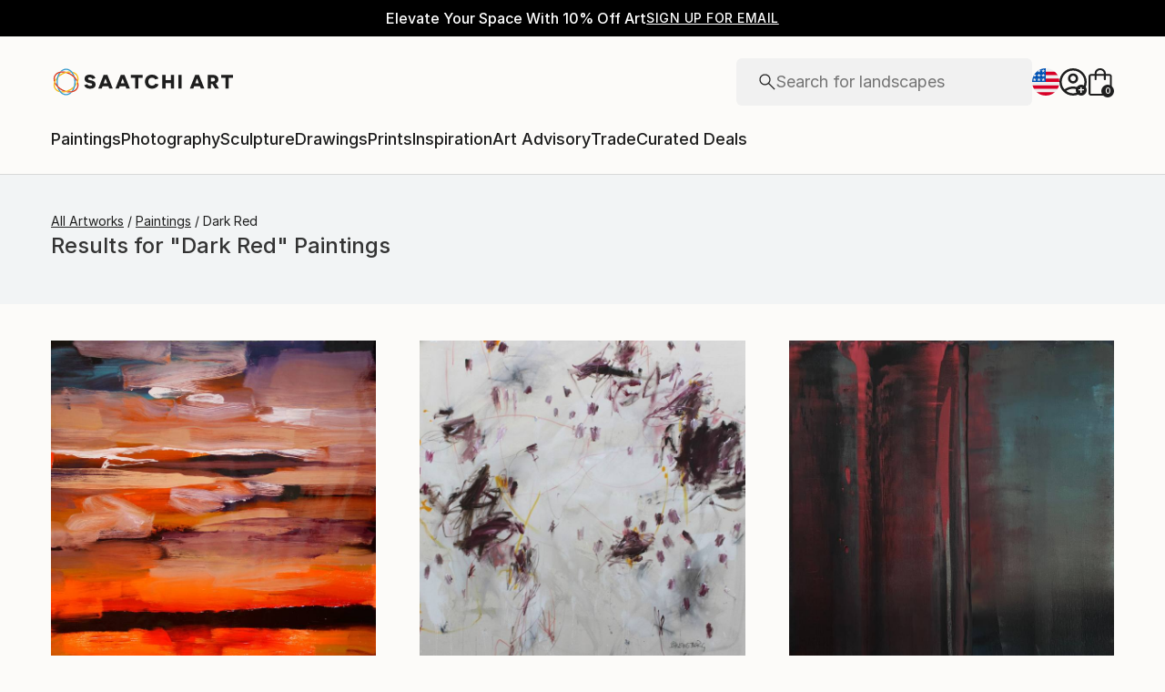

--- FILE ---
content_type: application/javascript
request_url: https://api.lightboxcdn.com/z9gd/44901/www.saatchiart.com/jsonp/z?cb=1769305746457&dre=l&callback=jQuery36408945625480697013_1769305746375&_=1769305746376
body_size: 1026
content:
jQuery36408945625480697013_1769305746375({"response":"[base64].[base64].YRCsoYsoZ.UCvIxvNgMZABJeIRgNdYTlMBkjR0EFxRFDgRTDKshVcIceEzNEWTZDlE3pDhRCZN4SSAA___","dre":"l","success":true});

--- FILE ---
content_type: text/javascript
request_url: https://images.saatchiart.com/saatchi-general/_next/static/chunks/redux-3a8d183b656d12f8.js
body_size: 47968
content:
(self.webpackChunk_N_E=self.webpackChunk_N_E||[]).push([[9685],{42104:function(t,r,e){var n,o=e(67294),i=e(14416),u=e(89569),c=i.connect,s=i.Provider,a=!1,f=["initialState","initialProps","isServer","store"],p="__NEXT_REDUX_STORE__",l="undefined"!==typeof window;function h(t,r,e,n){var o=e.req,i=!!o&&!l,c=n.storeKey,s=u({},n,{isServer:i,req:o,res:e.res,query:e.query});return i?(o._store||(o._store=t(r,s)),o._store):l?(window[c]||(window[c]=t(r,s)),window[c]):null}t.exports=function(t){var r,e={storeKey:p,debug:a};if("object"===typeof t){var i=t;if(!{}.hasOwnProperty.call(i,"createStore"))throw new Error("Missing createStore function");t=i.createStore,{}.hasOwnProperty.call(i,"debug")&&(e.debug=i.debug),{}.hasOwnProperty.call(i,"storeKey")&&(e.storeKey=i.storeKey),r=[i.mapStateToProps||void 0,i.mapDispatchToProps||void 0,i.mergeProps||void 0,i.connectOptions||void 0]}else r=[].slice.call(arguments).slice(1);return function(i){var u=c.apply(null,r)(i);function a(r){var n=(r=r||{}).initialState||{},c=r.initialProps||{},a=r.store&&r.store.dispatch&&r.store.getState,p=a?r.store:h(t,n,{},e);if(!p)return console.error("Attention, withRedux has to be used only for top level pages, all other components must be wrapped with React Redux connect!"),console.error("Check "+i.name+" component."),console.error("Automatic fallback to connect has been performed, please check your code."),o.createElement(u,r);e.debug&&console.log(i.name,"- 4. WrappedCmp.render",a?"picked up existing one,":"created new store with","initialState",n);var l={};return Object.keys(r).forEach((function(t){~f.indexOf(t)||(l[t]=r[t])})),Object.keys(c||{}).forEach((function(t){l[t]=c[t]})),o.createElement(s,{store:p},o.createElement(u,l))}return a.getInitialProps=function(r){return new n((function(o){r=r||{},e.debug&&console.log(i.name,"- 1. WrappedCmp.getInitialProps wrapper",r.req&&r.req._store?"takes the req store":"creates the store"),r.isServer=!!r.req,r.store=h(t,void 0,{req:r.req,query:r.query,res:r.res},e),o(n.all([r.isServer,r.store,r.req,i.getInitialProps?i.getInitialProps.call(i,r):{}]))})).then((function(t){return e.debug&&console.log(i.name,"- 3. WrappedCmp.getInitialProps has store state",t[1].getState()),{isServer:t[0],store:t[1],initialState:t[1].getState(),initialProps:t[3]}}))},a}},t.exports.setPromise=function(t){n=t},t.exports.setDebug=function(t){a=t},t.exports.setPromise(Promise)},14416:function(t,r,e){"use strict";e.r(r),e.d(r,{Provider:function(){return f},ReactReduxContext:function(){return o},batch:function(){return $.unstable_batchedUpdates},connect:function(){return K},connectAdvanced:function(){return P},createDispatchHook:function(){return B},createSelectorHook:function(){return X},createStoreHook:function(){return z},shallowEqual:function(){return T},useDispatch:function(){return W},useSelector:function(){return J},useStore:function(){return F}});var n=e(67294),o=n.createContext(null);var i=function(t){t()},u=function(){return i};var c={notify:function(){},get:function(){return[]}};function s(t,r){var e,n=c;function o(){s.onStateChange&&s.onStateChange()}function i(){e||(e=r?r.addNestedSub(o):t.subscribe(o),n=function(){var t=u(),r=null,e=null;return{clear:function(){r=null,e=null},notify:function(){t((function(){for(var t=r;t;)t.callback(),t=t.next}))},get:function(){for(var t=[],e=r;e;)t.push(e),e=e.next;return t},subscribe:function(t){var n=!0,o=e={callback:t,next:null,prev:e};return o.prev?o.prev.next=o:r=o,function(){n&&null!==r&&(n=!1,o.next?o.next.prev=o.prev:e=o.prev,o.prev?o.prev.next=o.next:r=o.next)}}}}())}var s={addNestedSub:function(t){return i(),n.subscribe(t)},notifyNestedSubs:function(){n.notify()},handleChangeWrapper:o,isSubscribed:function(){return Boolean(e)},trySubscribe:i,tryUnsubscribe:function(){e&&(e(),e=void 0,n.clear(),n=c)},getListeners:function(){return n}};return s}var a="undefined"!==typeof window&&"undefined"!==typeof window.document&&"undefined"!==typeof window.document.createElement?n.useLayoutEffect:n.useEffect;var f=function(t){var r=t.store,e=t.context,i=t.children,u=(0,n.useMemo)((function(){var t=s(r);return{store:r,subscription:t}}),[r]),c=(0,n.useMemo)((function(){return r.getState()}),[r]);a((function(){var t=u.subscription;return t.onStateChange=t.notifyNestedSubs,t.trySubscribe(),c!==r.getState()&&t.notifyNestedSubs(),function(){t.tryUnsubscribe(),t.onStateChange=null}}),[u,c]);var f=e||o;return n.createElement(f.Provider,{value:u},i)},p=e(36864),l=e(58640),h=e(8679),d=e.n(h),y=e(59864),v=["getDisplayName","methodName","renderCountProp","shouldHandleStateChanges","storeKey","withRef","forwardRef","context"],b=["reactReduxForwardedRef"],w=[],m=[null,null];function g(t,r){var e=t[1];return[r.payload,e+1]}function E(t,r,e){a((function(){return t.apply(void 0,r)}),e)}function _(t,r,e,n,o,i,u){t.current=n,r.current=o,e.current=!1,i.current&&(i.current=null,u())}function S(t,r,e,n,o,i,u,c,s,a){if(t){var f=!1,p=null,l=function(){if(!f){var t,e,l=r.getState();try{t=n(l,o.current)}catch(h){e=h,p=h}e||(p=null),t===i.current?u.current||s():(i.current=t,c.current=t,u.current=!0,a({type:"STORE_UPDATED",payload:{error:e}}))}};e.onStateChange=l,e.trySubscribe(),l();return function(){if(f=!0,e.tryUnsubscribe(),e.onStateChange=null,p)throw p}}}var x=function(){return[null,0]};function P(t,r){void 0===r&&(r={});var e=r,i=e.getDisplayName,u=void 0===i?function(t){return"ConnectAdvanced("+t+")"}:i,c=e.methodName,a=void 0===c?"connectAdvanced":c,f=e.renderCountProp,h=void 0===f?void 0:f,P=e.shouldHandleStateChanges,O=void 0===P||P,T=e.storeKey,N=void 0===T?"store":T,C=(e.withRef,e.forwardRef),I=void 0!==C&&C,j=e.context,k=void 0===j?o:j,A=(0,l.Z)(e,v),R=k;return function(r){var e=r.displayName||r.name||"Component",o=u(e),i=(0,p.Z)({},A,{getDisplayName:u,methodName:a,renderCountProp:h,shouldHandleStateChanges:O,storeKey:N,displayName:o,wrappedComponentName:e,WrappedComponent:r}),c=A.pure;var f=c?n.useMemo:function(t){return t()};function v(e){var o=(0,n.useMemo)((function(){var t=e.reactReduxForwardedRef,r=(0,l.Z)(e,b);return[e.context,t,r]}),[e]),u=o[0],c=o[1],a=o[2],h=(0,n.useMemo)((function(){return u&&u.Consumer&&(0,y.isContextConsumer)(n.createElement(u.Consumer,null))?u:R}),[u,R]),d=(0,n.useContext)(h),v=Boolean(e.store)&&Boolean(e.store.getState)&&Boolean(e.store.dispatch);Boolean(d)&&Boolean(d.store);var P=v?e.store:d.store,T=(0,n.useMemo)((function(){return function(r){return t(r.dispatch,i)}(P)}),[P]),N=(0,n.useMemo)((function(){if(!O)return m;var t=s(P,v?null:d.subscription),r=t.notifyNestedSubs.bind(t);return[t,r]}),[P,v,d]),C=N[0],I=N[1],j=(0,n.useMemo)((function(){return v?d:(0,p.Z)({},d,{subscription:C})}),[v,d,C]),k=(0,n.useReducer)(g,w,x),A=k[0][0],D=k[1];if(A&&A.error)throw A.error;var Z=(0,n.useRef)(),M=(0,n.useRef)(a),q=(0,n.useRef)(),L=(0,n.useRef)(!1),U=f((function(){return q.current&&a===M.current?q.current:T(P.getState(),a)}),[P,A,a]);E(_,[M,Z,L,a,U,q,I]),E(S,[O,P,C,T,M,Z,L,q,I,D],[P,C,T]);var H=(0,n.useMemo)((function(){return n.createElement(r,(0,p.Z)({},U,{ref:c}))}),[c,r,U]);return(0,n.useMemo)((function(){return O?n.createElement(h.Provider,{value:j},H):H}),[h,H,j])}var P=c?n.memo(v):v;if(P.WrappedComponent=r,P.displayName=v.displayName=o,I){var T=n.forwardRef((function(t,r){return n.createElement(P,(0,p.Z)({},t,{reactReduxForwardedRef:r}))}));return T.displayName=o,T.WrappedComponent=r,d()(T,r)}return d()(P,r)}}function O(t,r){return t===r?0!==t||0!==r||1/t===1/r:t!==t&&r!==r}function T(t,r){if(O(t,r))return!0;if("object"!==typeof t||null===t||"object"!==typeof r||null===r)return!1;var e=Object.keys(t),n=Object.keys(r);if(e.length!==n.length)return!1;for(var o=0;o<e.length;o++)if(!Object.prototype.hasOwnProperty.call(r,e[o])||!O(t[e[o]],r[e[o]]))return!1;return!0}function N(t){return function(r,e){var n=t(r,e);function o(){return n}return o.dependsOnOwnProps=!1,o}}function C(t){return null!==t.dependsOnOwnProps&&void 0!==t.dependsOnOwnProps?Boolean(t.dependsOnOwnProps):1!==t.length}function I(t,r){return function(r,e){e.displayName;var n=function(t,r){return n.dependsOnOwnProps?n.mapToProps(t,r):n.mapToProps(t)};return n.dependsOnOwnProps=!0,n.mapToProps=function(r,e){n.mapToProps=t,n.dependsOnOwnProps=C(t);var o=n(r,e);return"function"===typeof o&&(n.mapToProps=o,n.dependsOnOwnProps=C(o),o=n(r,e)),o},n}}var j=[function(t){return"function"===typeof t?I(t):void 0},function(t){return t?void 0:N((function(t){return{dispatch:t}}))},function(t){return t&&"object"===typeof t?N((function(r){return function(t,r){var e={},n=function(n){var o=t[n];"function"===typeof o&&(e[n]=function(){return r(o.apply(void 0,arguments))})};for(var o in t)n(o);return e}(t,r)})):void 0}];var k=[function(t){return"function"===typeof t?I(t):void 0},function(t){return t?void 0:N((function(){return{}}))}];function A(t,r,e){return(0,p.Z)({},e,t,r)}var R=[function(t){return"function"===typeof t?function(t){return function(r,e){e.displayName;var n,o=e.pure,i=e.areMergedPropsEqual,u=!1;return function(r,e,c){var s=t(r,e,c);return u?o&&i(s,n)||(n=s):(u=!0,n=s),n}}}(t):void 0},function(t){return t?void 0:function(){return A}}],D=["initMapStateToProps","initMapDispatchToProps","initMergeProps"];function Z(t,r,e,n){return function(o,i){return e(t(o,i),r(n,i),i)}}function M(t,r,e,n,o){var i,u,c,s,a,f=o.areStatesEqual,p=o.areOwnPropsEqual,l=o.areStatePropsEqual,h=!1;function d(o,h){var d=!p(h,u),y=!f(o,i,h,u);return i=o,u=h,d&&y?(c=t(i,u),r.dependsOnOwnProps&&(s=r(n,u)),a=e(c,s,u)):d?(t.dependsOnOwnProps&&(c=t(i,u)),r.dependsOnOwnProps&&(s=r(n,u)),a=e(c,s,u)):y?function(){var r=t(i,u),n=!l(r,c);return c=r,n&&(a=e(c,s,u)),a}():a}return function(o,f){return h?d(o,f):(c=t(i=o,u=f),s=r(n,u),a=e(c,s,u),h=!0,a)}}function q(t,r){var e=r.initMapStateToProps,n=r.initMapDispatchToProps,o=r.initMergeProps,i=(0,l.Z)(r,D),u=e(t,i),c=n(t,i),s=o(t,i);return(i.pure?M:Z)(u,c,s,t,i)}var L=["pure","areStatesEqual","areOwnPropsEqual","areStatePropsEqual","areMergedPropsEqual"];function U(t,r,e){for(var n=r.length-1;n>=0;n--){var o=r[n](t);if(o)return o}return function(r,n){throw new Error("Invalid value of type "+typeof t+" for "+e+" argument when connecting component "+n.wrappedComponentName+".")}}function H(t,r){return t===r}function V(t){var r=void 0===t?{}:t,e=r.connectHOC,n=void 0===e?P:e,o=r.mapStateToPropsFactories,i=void 0===o?k:o,u=r.mapDispatchToPropsFactories,c=void 0===u?j:u,s=r.mergePropsFactories,a=void 0===s?R:s,f=r.selectorFactory,h=void 0===f?q:f;return function(t,r,e,o){void 0===o&&(o={});var u=o,s=u.pure,f=void 0===s||s,d=u.areStatesEqual,y=void 0===d?H:d,v=u.areOwnPropsEqual,b=void 0===v?T:v,w=u.areStatePropsEqual,m=void 0===w?T:w,g=u.areMergedPropsEqual,E=void 0===g?T:g,_=(0,l.Z)(u,L),S=U(t,i,"mapStateToProps"),x=U(r,c,"mapDispatchToProps"),P=U(e,a,"mergeProps");return n(h,(0,p.Z)({methodName:"connect",getDisplayName:function(t){return"Connect("+t+")"},shouldHandleStateChanges:Boolean(t),initMapStateToProps:S,initMapDispatchToProps:x,initMergeProps:P,pure:f,areStatesEqual:y,areOwnPropsEqual:b,areStatePropsEqual:m,areMergedPropsEqual:E},_))}}var K=V();function Y(){return(0,n.useContext)(o)}function z(t){void 0===t&&(t=o);var r=t===o?Y:function(){return(0,n.useContext)(t)};return function(){return r().store}}var F=z();function B(t){void 0===t&&(t=o);var r=t===o?F:z(t);return function(){return r().dispatch}}var W=B(),Q=function(t,r){return t===r};function X(t){void 0===t&&(t=o);var r=t===o?Y:function(){return(0,n.useContext)(t)};return function(t,e){void 0===e&&(e=Q);var o=r(),i=function(t,r,e,o){var i,u=(0,n.useReducer)((function(t){return t+1}),0)[1],c=(0,n.useMemo)((function(){return s(e,o)}),[e,o]),f=(0,n.useRef)(),p=(0,n.useRef)(),l=(0,n.useRef)(),h=(0,n.useRef)(),d=e.getState();try{if(t!==p.current||d!==l.current||f.current){var y=t(d);i=void 0!==h.current&&r(y,h.current)?h.current:y}else i=h.current}catch(v){throw f.current&&(v.message+="\nThe error may be correlated with this previous error:\n"+f.current.stack+"\n\n"),v}return a((function(){p.current=t,l.current=d,h.current=i,f.current=void 0})),a((function(){function t(){try{var t=e.getState();if(t===l.current)return;var n=p.current(t);if(r(n,h.current))return;h.current=n,l.current=t}catch(v){f.current=v}u()}return c.onStateChange=t,c.trySubscribe(),t(),function(){return c.tryUnsubscribe()}}),[e,c]),i}(t,e,o.store,o.subscription);return(0,n.useDebugValue)(i),i}}var G,J=X(),$=e(73935);G=$.unstable_batchedUpdates,i=G},26745:function(t,r,e){"use strict";e.d(r,{l:function(){return p}});var n=e(24260),o=e(17507),i=e(47746),u=e(43608);function c(t){return void 0===t&&(t=Number.POSITIVE_INFINITY),(0,i.zg)(u.y,t)}var s=e(43375);function a(){for(var t=[],r=0;r<arguments.length;r++)t[r]=arguments[r];var e=Number.POSITIVE_INFINITY,i=null,u=t[t.length-1];return(0,o.K)(u)?(i=t.pop(),t.length>1&&"number"===typeof t[t.length-1]&&(e=t.pop())):"number"===typeof u&&(e=t.pop()),null===i&&1===t.length&&t[0]instanceof n.y?t[0]:c(e)((0,s.n)(t,i))}function f(t){if(Array.isArray(t)){for(var r=0,e=Array(t.length);r<t.length;r++)e[r]=t[r];return e}return Array.from(t)}var p=function(){for(var t=arguments.length,r=Array(t),e=0;e<t;e++)r[e]=arguments[e];var n=function(){for(var t=arguments.length,e=Array(t),n=0;n<t;n++)e[n]=arguments[n];return a.apply(void 0,f(r.map((function(t){var r=t.apply(void 0,e);if(!r)throw new TypeError('combineEpics: one of the provided Epics "'+(t.name||"<anonymous>")+"\" does not return a stream. Double check you're not missing a return statement!");return r}))))};try{Object.defineProperty(n,"name",{value:"combineEpics("+r.map((function(t){return t.name||"<anonymous>"})).join(", ")+")"})}catch(o){}return n}},15236:function(t,r,e){"use strict";e.d(r,{k:function(){return F}});var n=e(70655),o=function(t){function r(r,e){var n=t.call(this,r,e)||this;return n.scheduler=r,n.work=e,n.pending=!1,n}return n.ZT(r,t),r.prototype.schedule=function(t,r){if(void 0===r&&(r=0),this.closed)return this;this.state=t;var e=this.id,n=this.scheduler;return null!=e&&(this.id=this.recycleAsyncId(n,e,r)),this.pending=!0,this.delay=r,this.id=this.id||this.requestAsyncId(n,this.id,r),this},r.prototype.requestAsyncId=function(t,r,e){return void 0===e&&(e=0),setInterval(t.flush.bind(t,this),e)},r.prototype.recycleAsyncId=function(t,r,e){if(void 0===e&&(e=0),null!==e&&this.delay===e&&!1===this.pending)return r;clearInterval(r)},r.prototype.execute=function(t,r){if(this.closed)return new Error("executing a cancelled action");this.pending=!1;var e=this._execute(t,r);if(e)return e;!1===this.pending&&null!=this.id&&(this.id=this.recycleAsyncId(this.scheduler,this.id,null))},r.prototype._execute=function(t,r){var e=!1,n=void 0;try{this.work(t)}catch(o){e=!0,n=!!o&&o||new Error(o)}if(e)return this.unsubscribe(),n},r.prototype._unsubscribe=function(){var t=this.id,r=this.scheduler,e=r.actions,n=e.indexOf(this);this.work=null,this.state=null,this.pending=!1,this.scheduler=null,-1!==n&&e.splice(n,1),null!=t&&(this.id=this.recycleAsyncId(r,t,null)),this.delay=null},r}(function(t){function r(r,e){return t.call(this)||this}return n.ZT(r,t),r.prototype.schedule=function(t,r){return void 0===r&&(r=0),this},r}(e(26415).w)),i=function(t){function r(r,e){var n=t.call(this,r,e)||this;return n.scheduler=r,n.work=e,n}return n.ZT(r,t),r.prototype.schedule=function(r,e){return void 0===e&&(e=0),e>0?t.prototype.schedule.call(this,r,e):(this.delay=e,this.state=r,this.scheduler.flush(this),this)},r.prototype.execute=function(r,e){return e>0||this.closed?t.prototype.execute.call(this,r,e):this._execute(r,e)},r.prototype.requestAsyncId=function(r,e,n){return void 0===n&&(n=0),null!==n&&n>0||null===n&&this.delay>0?t.prototype.requestAsyncId.call(this,r,e,n):r.flush(this)},r}(o),u=function(){function t(r,e){void 0===e&&(e=t.now),this.SchedulerAction=r,this.now=e}return t.prototype.schedule=function(t,r,e){return void 0===r&&(r=0),new this.SchedulerAction(this,t).schedule(e,r)},t.now=function(){return Date.now()},t}(),c=function(t){function r(e,n){void 0===n&&(n=u.now);var o=t.call(this,e,(function(){return r.delegate&&r.delegate!==o?r.delegate.now():n()}))||this;return o.actions=[],o.active=!1,o.scheduled=void 0,o}return n.ZT(r,t),r.prototype.schedule=function(e,n,o){return void 0===n&&(n=0),r.delegate&&r.delegate!==this?r.delegate.schedule(e,n,o):t.prototype.schedule.call(this,e,n,o)},r.prototype.flush=function(t){var r=this.actions;if(this.active)r.push(t);else{var e;this.active=!0;do{if(e=t.execute(t.state,t.delay))break}while(t=r.shift());if(this.active=!1,e){for(;t=r.shift();)t.unsubscribe();throw e}}},r}(u),s=function(t){function r(){return null!==t&&t.apply(this,arguments)||this}return n.ZT(r,t),r}(c),a=new s(i),f=e(31059),p=e(44081),l=e(10979),h=e(24260),d=new h.y((function(t){return t.complete()}));function y(t){return t?function(t){return new h.y((function(r){return t.schedule((function(){return r.complete()}))}))}(t):d}var v,b=e(17507),w=e(43375),m=e(53109);function g(){for(var t=[],r=0;r<arguments.length;r++)t[r]=arguments[r];var e=t[t.length-1];return(0,b.K)(e)?(t.pop(),(0,m.r)(t,e)):(0,w.n)(t)}function E(t){var r=t.error;t.subscriber.error(r)}v||(v={});var _=function(){function t(t,r,e){this.kind=t,this.value=r,this.error=e,this.hasValue="N"===t}return t.prototype.observe=function(t){switch(this.kind){case"N":return t.next&&t.next(this.value);case"E":return t.error&&t.error(this.error);case"C":return t.complete&&t.complete()}},t.prototype.do=function(t,r,e){switch(this.kind){case"N":return t&&t(this.value);case"E":return r&&r(this.error);case"C":return e&&e()}},t.prototype.accept=function(t,r,e){return t&&"function"===typeof t.next?this.observe(t):this.do(t,r,e)},t.prototype.toObservable=function(){var t,r;switch(this.kind){case"N":return g(this.value);case"E":return t=this.error,r?new h.y((function(e){return r.schedule(E,0,{error:t,subscriber:e})})):new h.y((function(r){return r.error(t)}));case"C":return y()}throw new Error("unexpected notification kind value")},t.createNext=function(r){return"undefined"!==typeof r?new t("N",r):t.undefinedValueNotification},t.createError=function(r){return new t("E",void 0,r)},t.createComplete=function(){return t.completeNotification},t.completeNotification=new t("C"),t.undefinedValueNotification=new t("N",void 0),t}();function S(t,r){return void 0===r&&(r=0),function(e){return e.lift(new x(t,r))}}var x=function(){function t(t,r){void 0===r&&(r=0),this.scheduler=t,this.delay=r}return t.prototype.call=function(t,r){return r.subscribe(new P(t,this.scheduler,this.delay))},t}(),P=function(t){function r(r,e,n){void 0===n&&(n=0);var o=t.call(this,r)||this;return o.scheduler=e,o.delay=n,o}return n.ZT(r,t),r.dispatch=function(t){var r=t.notification,e=t.destination;r.observe(e),this.unsubscribe()},r.prototype.scheduleMessage=function(t){this.destination.add(this.scheduler.schedule(r.dispatch,this.delay,new O(t,this.destination)))},r.prototype._next=function(t){this.scheduleMessage(_.createNext(t))},r.prototype._error=function(t){this.scheduleMessage(_.createError(t)),this.unsubscribe()},r.prototype._complete=function(){this.scheduleMessage(_.createComplete()),this.unsubscribe()},r}(l.L),O=function(){return function(t,r){this.notification=t,this.destination=r}}(),T=e(55709),N=e(47746),C=1,I=function(){return Promise.resolve()}(),j={};function k(t){return t in j&&(delete j[t],!0)}var A=function(t){var r=C++;return j[r]=!0,I.then((function(){return k(r)&&t()})),r},R=function(t){k(t)},D=function(t){function r(r,e){var n=t.call(this,r,e)||this;return n.scheduler=r,n.work=e,n}return n.ZT(r,t),r.prototype.requestAsyncId=function(r,e,n){return void 0===n&&(n=0),null!==n&&n>0?t.prototype.requestAsyncId.call(this,r,e,n):(r.actions.push(this),r.scheduled||(r.scheduled=A(r.flush.bind(r,null))))},r.prototype.recycleAsyncId=function(r,e,n){if(void 0===n&&(n=0),null!==n&&n>0||null===n&&this.delay>0)return t.prototype.recycleAsyncId.call(this,r,e,n);0===r.actions.length&&(R(e),r.scheduled=void 0)},r}(o),Z=function(t){function r(){return null!==t&&t.apply(this,arguments)||this}return n.ZT(r,t),r.prototype.flush=function(t){this.active=!0,this.scheduled=void 0;var r,e=this.actions,n=-1,o=e.length;t=t||e.shift();do{if(r=t.execute(t.state,t.delay))break}while(++n<o&&(t=e.shift()));if(this.active=!1,r){for(;++n<o&&(t=e.shift());)t.unsubscribe();throw r}},r}(c),M=new Z(D),q=e(59026);var L=function(t){function r(r,e,n){void 0===e&&(e=0),void 0===n&&(n=M);var o,i=t.call(this)||this;return i.source=r,i.delayTime=e,i.scheduler=n,o=e,((0,q.k)(o)||!(o-parseFloat(o)+1>=0)||e<0)&&(i.delayTime=0),n&&"function"===typeof n.schedule||(i.scheduler=M),i}return n.ZT(r,t),r.create=function(t,e,n){return void 0===e&&(e=0),void 0===n&&(n=M),new r(t,e,n)},r.dispatch=function(t){var r=t.source,e=t.subscriber;return this.add(r.subscribe(e))},r.prototype._subscribe=function(t){var e=this.delayTime,n=this.source;return this.scheduler.schedule(r.dispatch,e,{source:n,subscriber:t})},r}(h.y);function U(t,r){return void 0===r&&(r=0),function(e){return e.lift(new H(t,r))}}var H=function(){function t(t,r){this.scheduler=t,this.delay=r}return t.prototype.call=function(t,r){return new L(r,this.delay,this.scheduler).subscribe(t)},t}(),V=e(57825),K=function(){function t(t,r){for(var e=0;e<r.length;e++){var n=r[e];n.enumerable=n.enumerable||!1,n.configurable=!0,"value"in n&&(n.writable=!0),Object.defineProperty(t,n.key,n)}}return function(r,e,n){return e&&t(r.prototype,e),n&&t(r,n),r}}();var Y=function(t){function r(t){!function(t,r){if(!(t instanceof r))throw new TypeError("Cannot call a class as a function")}(this,r);var e=function(t,r){if(!t)throw new ReferenceError("this hasn't been initialised - super() hasn't been called");return!r||"object"!==typeof r&&"function"!==typeof r?t:r}(this,(r.__proto__||Object.getPrototypeOf(r)).call(this));return e.source=t,e}return function(t,r){if("function"!==typeof r&&null!==r)throw new TypeError("Super expression must either be null or a function, not "+typeof r);t.prototype=Object.create(r&&r.prototype,{constructor:{value:t,enumerable:!1,writable:!0,configurable:!0}}),r&&(Object.setPrototypeOf?Object.setPrototypeOf(t,r):t.__proto__=r)}(r,t),K(r,null,[{key:"of",value:function(){return new this(g.apply(void 0,arguments))}},{key:"from",value:function(t,r){return new this((0,p.D)(t,r))}}]),K(r,[{key:"lift",value:function(t){var e=new r(this);return e.operator=t,e}},{key:"ofType",value:function(){return V.l.apply(void 0,arguments)(this)}}]),r}(h.y);var z=function(t){function r(t,e){!function(t,r){if(!(t instanceof r))throw new TypeError("Cannot call a class as a function")}(this,r);var n=function(t,r){if(!t)throw new ReferenceError("this hasn't been initialised - super() hasn't been called");return!r||"object"!==typeof r&&"function"!==typeof r?t:r}(this,(r.__proto__||Object.getPrototypeOf(r)).call(this,(function(t){var r=n.__notifier.subscribe(t);return r&&!r.closed&&t.next(n.value),r})));return n.value=e,n.__notifier=new f.xQ,n.__subscription=t.subscribe((function(t){t!==n.value&&(n.value=t,n.__notifier.next(t))})),n}return function(t,r){if("function"!==typeof r&&null!==r)throw new TypeError("Super expression must either be null or a function, not "+typeof r);t.prototype=Object.create(r&&r.prototype,{constructor:{value:t,enumerable:!1,writable:!0,configurable:!0}}),r&&(Object.setPrototypeOf?Object.setPrototypeOf(t,r):t.__proto__=r)}(r,t),r}(h.y);function F(){var t=arguments.length>0&&void 0!==arguments[0]?arguments[0]:{},r=a.constructor,e=new r(a.SchedulerAction);var n=new f.xQ,o=void 0,i=function(r){o=r;var i=(new f.xQ).pipe(S(e)),u=(new f.xQ).pipe(S(e)),c=new Y(i),s=new z(u,o.getState());return n.pipe((0,T.U)((function(r){var e="dependencies"in t?r(c,s,t.dependencies):r(c,s);if(!e)throw new TypeError('Your root Epic "'+(r.name||"<anonymous>")+"\" does not return a stream. Double check you're not missing a return statement!");return e})),(0,N.zg)((function(t){return(0,p.D)(t).pipe(U(e),S(e))}))).subscribe(o.dispatch),function(t){return function(r){var e=t(r);return u.next(o.getState()),i.next(r),e}}};return i.run=function(t){n.next(t)},i}},57825:function(t,r,e){"use strict";e.d(r,{l:function(){return a}});var n=e(70655),o=e(10979);function i(t,r){return function(e){return e.lift(new u(t,r))}}var u=function(){function t(t,r){this.predicate=t,this.thisArg=r}return t.prototype.call=function(t,r){return r.subscribe(new c(t,this.predicate,this.thisArg))},t}(),c=function(t){function r(r,e,n){var o=t.call(this,r)||this;return o.predicate=e,o.thisArg=n,o.count=0,o}return n.ZT(r,t),r.prototype._next=function(t){var r;try{r=this.predicate.call(this.thisArg,t,this.count++)}catch(e){return void this.destination.error(e)}r&&this.destination.next(t)},r}(o.L),s=function(t,r){return t===r||"function"===typeof r&&t===r.toString()},a=function(){for(var t=arguments.length,r=Array(t),e=0;e<t;e++)r[e]=arguments[e];return function(t){return t.pipe(i((function(t){var e=t.type,n=r.length;if(1===n)return s(e,r[0]);for(var o=0;o<n;o++)if(s(e,r[o]))return!0;return!1})))}}},14890:function(t,r,e){"use strict";e.d(r,{MT:function(){return a},UY:function(){return f},md:function(){return l},qC:function(){return p}});var n=e(94070);function o(t){return"Minified Redux error #"+t+"; visit https://redux.js.org/Errors?code="+t+" for the full message or use the non-minified dev environment for full errors. "}var i="function"===typeof Symbol&&Symbol.observable||"@@observable",u=function(){return Math.random().toString(36).substring(7).split("").join(".")},c={INIT:"@@redux/INIT"+u(),REPLACE:"@@redux/REPLACE"+u(),PROBE_UNKNOWN_ACTION:function(){return"@@redux/PROBE_UNKNOWN_ACTION"+u()}};function s(t){if("object"!==typeof t||null===t)return!1;for(var r=t;null!==Object.getPrototypeOf(r);)r=Object.getPrototypeOf(r);return Object.getPrototypeOf(t)===r}function a(t,r,e){var n;if("function"===typeof r&&"function"===typeof e||"function"===typeof e&&"function"===typeof arguments[3])throw new Error(o(0));if("function"===typeof r&&"undefined"===typeof e&&(e=r,r=void 0),"undefined"!==typeof e){if("function"!==typeof e)throw new Error(o(1));return e(a)(t,r)}if("function"!==typeof t)throw new Error(o(2));var u=t,f=r,p=[],l=p,h=!1;function d(){l===p&&(l=p.slice())}function y(){if(h)throw new Error(o(3));return f}function v(t){if("function"!==typeof t)throw new Error(o(4));if(h)throw new Error(o(5));var r=!0;return d(),l.push(t),function(){if(r){if(h)throw new Error(o(6));r=!1,d();var e=l.indexOf(t);l.splice(e,1),p=null}}}function b(t){if(!s(t))throw new Error(o(7));if("undefined"===typeof t.type)throw new Error(o(8));if(h)throw new Error(o(9));try{h=!0,f=u(f,t)}finally{h=!1}for(var r=p=l,e=0;e<r.length;e++){(0,r[e])()}return t}function w(t){if("function"!==typeof t)throw new Error(o(10));u=t,b({type:c.REPLACE})}function m(){var t,r=v;return(t={subscribe:function(t){if("object"!==typeof t||null===t)throw new Error(o(11));function e(){t.next&&t.next(y())}return e(),{unsubscribe:r(e)}}})[i]=function(){return this},t}return b({type:c.INIT}),(n={dispatch:b,subscribe:v,getState:y,replaceReducer:w})[i]=m,n}function f(t){for(var r=Object.keys(t),e={},n=0;n<r.length;n++){var i=r[n];0,"function"===typeof t[i]&&(e[i]=t[i])}var u,s=Object.keys(e);try{!function(t){Object.keys(t).forEach((function(r){var e=t[r];if("undefined"===typeof e(void 0,{type:c.INIT}))throw new Error(o(12));if("undefined"===typeof e(void 0,{type:c.PROBE_UNKNOWN_ACTION()}))throw new Error(o(13))}))}(e)}catch(a){u=a}return function(t,r){if(void 0===t&&(t={}),u)throw u;for(var n=!1,i={},c=0;c<s.length;c++){var a=s[c],f=e[a],p=t[a],l=f(p,r);if("undefined"===typeof l){r&&r.type;throw new Error(o(14))}i[a]=l,n=n||l!==p}return(n=n||s.length!==Object.keys(t).length)?i:t}}function p(){for(var t=arguments.length,r=new Array(t),e=0;e<t;e++)r[e]=arguments[e];return 0===r.length?function(t){return t}:1===r.length?r[0]:r.reduce((function(t,r){return function(){return t(r.apply(void 0,arguments))}}))}function l(){for(var t=arguments.length,r=new Array(t),e=0;e<t;e++)r[e]=arguments[e];return function(t){return function(){var e=t.apply(void 0,arguments),i=function(){throw new Error(o(15))},u={getState:e.getState,dispatch:function(){return i.apply(void 0,arguments)}},c=r.map((function(t){return t(u)}));return i=p.apply(void 0,c)(e.dispatch),(0,n.Z)((0,n.Z)({},e),{},{dispatch:i})}}}},89233:function(t,r,e){"use strict";e.d(r,{X:function(){return u}});var n=e(70655),o=e(31059),i=e(41016),u=function(t){function r(r){var e=t.call(this)||this;return e._value=r,e}return n.ZT(r,t),Object.defineProperty(r.prototype,"value",{get:function(){return this.getValue()},enumerable:!0,configurable:!0}),r.prototype._subscribe=function(r){var e=t.prototype._subscribe.call(this,r);return e&&!e.closed&&r.next(this._value),e},r.prototype.getValue=function(){if(this.hasError)throw this.thrownError;if(this.closed)throw new i.N;return this._value},r.prototype.next=function(r){t.prototype.next.call(this,this._value=r)},r}(o.xQ)},24260:function(t,r,e){"use strict";e.d(r,{y:function(){return f}});var n=e(10979);var o=e(23142),i=e(32174);var u=e(15050),c=e(43608);function s(t){return 0===t.length?c.y:1===t.length?t[0]:function(r){return t.reduce((function(t,r){return r(t)}),r)}}var a=e(30150),f=function(){function t(t){this._isScalar=!1,t&&(this._subscribe=t)}return t.prototype.lift=function(r){var e=new t;return e.source=this,e.operator=r,e},t.prototype.subscribe=function(t,r,e){var u=this.operator,c=function(t,r,e){if(t){if(t instanceof n.L)return t;if(t[o.b])return t[o.b]()}return t||r||e?new n.L(t,r,e):new n.L(i.c)}(t,r,e);if(u?c.add(u.call(c,this.source)):c.add(this.source||a.v.useDeprecatedSynchronousErrorHandling&&!c.syncErrorThrowable?this._subscribe(c):this._trySubscribe(c)),a.v.useDeprecatedSynchronousErrorHandling&&c.syncErrorThrowable&&(c.syncErrorThrowable=!1,c.syncErrorThrown))throw c.syncErrorValue;return c},t.prototype._trySubscribe=function(t){try{return this._subscribe(t)}catch(r){a.v.useDeprecatedSynchronousErrorHandling&&(t.syncErrorThrown=!0,t.syncErrorValue=r),!function(t){for(;t;){var r=t,e=r.closed,o=r.destination,i=r.isStopped;if(e||i)return!1;t=o&&o instanceof n.L?o:null}return!0}(t)?console.warn(r):t.error(r)}},t.prototype.forEach=function(t,r){var e=this;return new(r=p(r))((function(r,n){var o;o=e.subscribe((function(r){try{t(r)}catch(e){n(e),o&&o.unsubscribe()}}),n,r)}))},t.prototype._subscribe=function(t){var r=this.source;return r&&r.subscribe(t)},t.prototype[u.L]=function(){return this},t.prototype.pipe=function(){for(var t=[],r=0;r<arguments.length;r++)t[r]=arguments[r];return 0===t.length?this:s(t)(this)},t.prototype.toPromise=function(t){var r=this;return new(t=p(t))((function(t,e){var n;r.subscribe((function(t){return n=t}),(function(t){return e(t)}),(function(){return t(n)}))}))},t.create=function(r){return new t(r)},t}();function p(t){if(t||(t=a.v.Promise||Promise),!t)throw new Error("no Promise impl found");return t}},32174:function(t,r,e){"use strict";e.d(r,{c:function(){return i}});var n=e(30150),o=e(71644),i={closed:!0,next:function(t){},error:function(t){if(n.v.useDeprecatedSynchronousErrorHandling)throw t;(0,o.z)(t)},complete:function(){}}},31059:function(t,r,e){"use strict";e.d(r,{xQ:function(){return p}});var n=e(70655),o=e(24260),i=e(10979),u=e(26415),c=e(41016),s=function(t){function r(r,e){var n=t.call(this)||this;return n.subject=r,n.subscriber=e,n.closed=!1,n}return n.ZT(r,t),r.prototype.unsubscribe=function(){if(!this.closed){this.closed=!0;var t=this.subject,r=t.observers;if(this.subject=null,r&&0!==r.length&&!t.isStopped&&!t.closed){var e=r.indexOf(this.subscriber);-1!==e&&r.splice(e,1)}}},r}(u.w),a=e(23142),f=function(t){function r(r){var e=t.call(this,r)||this;return e.destination=r,e}return n.ZT(r,t),r}(i.L),p=function(t){function r(){var r=t.call(this)||this;return r.observers=[],r.closed=!1,r.isStopped=!1,r.hasError=!1,r.thrownError=null,r}return n.ZT(r,t),r.prototype[a.b]=function(){return new f(this)},r.prototype.lift=function(t){var r=new l(this,this);return r.operator=t,r},r.prototype.next=function(t){if(this.closed)throw new c.N;if(!this.isStopped)for(var r=this.observers,e=r.length,n=r.slice(),o=0;o<e;o++)n[o].next(t)},r.prototype.error=function(t){if(this.closed)throw new c.N;this.hasError=!0,this.thrownError=t,this.isStopped=!0;for(var r=this.observers,e=r.length,n=r.slice(),o=0;o<e;o++)n[o].error(t);this.observers.length=0},r.prototype.complete=function(){if(this.closed)throw new c.N;this.isStopped=!0;for(var t=this.observers,r=t.length,e=t.slice(),n=0;n<r;n++)e[n].complete();this.observers.length=0},r.prototype.unsubscribe=function(){this.isStopped=!0,this.closed=!0,this.observers=null},r.prototype._trySubscribe=function(r){if(this.closed)throw new c.N;return t.prototype._trySubscribe.call(this,r)},r.prototype._subscribe=function(t){if(this.closed)throw new c.N;return this.hasError?(t.error(this.thrownError),u.w.EMPTY):this.isStopped?(t.complete(),u.w.EMPTY):(this.observers.push(t),new s(this,t))},r.prototype.asObservable=function(){var t=new o.y;return t.source=this,t},r.create=function(t,r){return new l(t,r)},r}(o.y),l=function(t){function r(r,e){var n=t.call(this)||this;return n.destination=r,n.source=e,n}return n.ZT(r,t),r.prototype.next=function(t){var r=this.destination;r&&r.next&&r.next(t)},r.prototype.error=function(t){var r=this.destination;r&&r.error&&this.destination.error(t)},r.prototype.complete=function(){var t=this.destination;t&&t.complete&&this.destination.complete()},r.prototype._subscribe=function(t){return this.source?this.source.subscribe(t):u.w.EMPTY},r}(p)},10979:function(t,r,e){"use strict";e.d(r,{L:function(){return f}});var n=e(70655),o=e(14156),i=e(32174),u=e(26415),c=e(23142),s=e(30150),a=e(71644),f=function(t){function r(e,n,o){var u=t.call(this)||this;switch(u.syncErrorValue=null,u.syncErrorThrown=!1,u.syncErrorThrowable=!1,u.isStopped=!1,arguments.length){case 0:u.destination=i.c;break;case 1:if(!e){u.destination=i.c;break}if("object"===typeof e){e instanceof r?(u.syncErrorThrowable=e.syncErrorThrowable,u.destination=e,e.add(u)):(u.syncErrorThrowable=!0,u.destination=new p(u,e));break}default:u.syncErrorThrowable=!0,u.destination=new p(u,e,n,o)}return u}return n.ZT(r,t),r.prototype[c.b]=function(){return this},r.create=function(t,e,n){var o=new r(t,e,n);return o.syncErrorThrowable=!1,o},r.prototype.next=function(t){this.isStopped||this._next(t)},r.prototype.error=function(t){this.isStopped||(this.isStopped=!0,this._error(t))},r.prototype.complete=function(){this.isStopped||(this.isStopped=!0,this._complete())},r.prototype.unsubscribe=function(){this.closed||(this.isStopped=!0,t.prototype.unsubscribe.call(this))},r.prototype._next=function(t){this.destination.next(t)},r.prototype._error=function(t){this.destination.error(t),this.unsubscribe()},r.prototype._complete=function(){this.destination.complete(),this.unsubscribe()},r.prototype._unsubscribeAndRecycle=function(){var t=this._parentOrParents;return this._parentOrParents=null,this.unsubscribe(),this.closed=!1,this.isStopped=!1,this._parentOrParents=t,this},r}(u.w),p=function(t){function r(r,e,n,u){var c,s=t.call(this)||this;s._parentSubscriber=r;var a=s;return(0,o.m)(e)?c=e:e&&(c=e.next,n=e.error,u=e.complete,e!==i.c&&(a=Object.create(e),(0,o.m)(a.unsubscribe)&&s.add(a.unsubscribe.bind(a)),a.unsubscribe=s.unsubscribe.bind(s))),s._context=a,s._next=c,s._error=n,s._complete=u,s}return n.ZT(r,t),r.prototype.next=function(t){if(!this.isStopped&&this._next){var r=this._parentSubscriber;s.v.useDeprecatedSynchronousErrorHandling&&r.syncErrorThrowable?this.__tryOrSetError(r,this._next,t)&&this.unsubscribe():this.__tryOrUnsub(this._next,t)}},r.prototype.error=function(t){if(!this.isStopped){var r=this._parentSubscriber,e=s.v.useDeprecatedSynchronousErrorHandling;if(this._error)e&&r.syncErrorThrowable?(this.__tryOrSetError(r,this._error,t),this.unsubscribe()):(this.__tryOrUnsub(this._error,t),this.unsubscribe());else if(r.syncErrorThrowable)e?(r.syncErrorValue=t,r.syncErrorThrown=!0):(0,a.z)(t),this.unsubscribe();else{if(this.unsubscribe(),e)throw t;(0,a.z)(t)}}},r.prototype.complete=function(){var t=this;if(!this.isStopped){var r=this._parentSubscriber;if(this._complete){var e=function(){return t._complete.call(t._context)};s.v.useDeprecatedSynchronousErrorHandling&&r.syncErrorThrowable?(this.__tryOrSetError(r,e),this.unsubscribe()):(this.__tryOrUnsub(e),this.unsubscribe())}else this.unsubscribe()}},r.prototype.__tryOrUnsub=function(t,r){try{t.call(this._context,r)}catch(e){if(this.unsubscribe(),s.v.useDeprecatedSynchronousErrorHandling)throw e;(0,a.z)(e)}},r.prototype.__tryOrSetError=function(t,r,e){if(!s.v.useDeprecatedSynchronousErrorHandling)throw new Error("bad call");try{r.call(this._context,e)}catch(n){return s.v.useDeprecatedSynchronousErrorHandling?(t.syncErrorValue=n,t.syncErrorThrown=!0,!0):((0,a.z)(n),!0)}return!1},r.prototype._unsubscribe=function(){var t=this._parentSubscriber;this._context=null,this._parentSubscriber=null,t.unsubscribe()},r}(f)},26415:function(t,r,e){"use strict";e.d(r,{w:function(){return c}});var n=e(59026),o=e(92009),i=e(14156),u=function(){function t(t){return Error.call(this),this.message=t?t.length+" errors occurred during unsubscription:\n"+t.map((function(t,r){return r+1+") "+t.toString()})).join("\n  "):"",this.name="UnsubscriptionError",this.errors=t,this}return t.prototype=Object.create(Error.prototype),t}(),c=function(){function t(t){this.closed=!1,this._parentOrParents=null,this._subscriptions=null,t&&(this._ctorUnsubscribe=!0,this._unsubscribe=t)}var r;return t.prototype.unsubscribe=function(){var r;if(!this.closed){var e=this,c=e._parentOrParents,a=e._ctorUnsubscribe,f=e._unsubscribe,p=e._subscriptions;if(this.closed=!0,this._parentOrParents=null,this._subscriptions=null,c instanceof t)c.remove(this);else if(null!==c)for(var l=0;l<c.length;++l){c[l].remove(this)}if((0,i.m)(f)){a&&(this._unsubscribe=void 0);try{f.call(this)}catch(y){r=y instanceof u?s(y.errors):[y]}}if((0,n.k)(p)){l=-1;for(var h=p.length;++l<h;){var d=p[l];if((0,o.K)(d))try{d.unsubscribe()}catch(y){r=r||[],y instanceof u?r=r.concat(s(y.errors)):r.push(y)}}}if(r)throw new u(r)}},t.prototype.add=function(r){var e=r;if(!r)return t.EMPTY;switch(typeof r){case"function":e=new t(r);case"object":if(e===this||e.closed||"function"!==typeof e.unsubscribe)return e;if(this.closed)return e.unsubscribe(),e;if(!(e instanceof t)){var n=e;(e=new t)._subscriptions=[n]}break;default:throw new Error("unrecognized teardown "+r+" added to Subscription.")}var o=e._parentOrParents;if(null===o)e._parentOrParents=this;else if(o instanceof t){if(o===this)return e;e._parentOrParents=[o,this]}else{if(-1!==o.indexOf(this))return e;o.push(this)}var i=this._subscriptions;return null===i?this._subscriptions=[e]:i.push(e),e},t.prototype.remove=function(t){var r=this._subscriptions;if(r){var e=r.indexOf(t);-1!==e&&r.splice(e,1)}},t.EMPTY=((r=new t).closed=!0,r),t}();function s(t){return t.reduce((function(t,r){return t.concat(r instanceof u?r.errors:r)}),[])}},30150:function(t,r,e){"use strict";e.d(r,{v:function(){return o}});var n=!1,o={Promise:void 0,set useDeprecatedSynchronousErrorHandling(t){t&&(new Error).stack;n=t},get useDeprecatedSynchronousErrorHandling(){return n}}},17604:function(t,r,e){"use strict";e.d(r,{Ds:function(){return s},IY:function(){return c},ft:function(){return a}});var n=e(70655),o=e(10979),i=e(24260),u=e(26730),c=function(t){function r(r){var e=t.call(this)||this;return e.parent=r,e}return n.ZT(r,t),r.prototype._next=function(t){this.parent.notifyNext(t)},r.prototype._error=function(t){this.parent.notifyError(t),this.unsubscribe()},r.prototype._complete=function(){this.parent.notifyComplete(),this.unsubscribe()},r}(o.L),s=(o.L,function(t){function r(){return null!==t&&t.apply(this,arguments)||this}return n.ZT(r,t),r.prototype.notifyNext=function(t){this.destination.next(t)},r.prototype.notifyError=function(t){this.destination.error(t)},r.prototype.notifyComplete=function(){this.destination.complete()},r}(o.L));o.L;function a(t,r){if(!r.closed){if(t instanceof i.y)return t.subscribe(r);var e;try{e=(0,u.s)(t)(r)}catch(n){r.error(n)}return e}}},44081:function(t,r,e){"use strict";e.d(r,{D:function(){return l}});var n=e(24260),o=e(26730),i=e(26415),u=e(15050);var c=e(53109),s=e(999);var a=e(70336),f=e(39217);function p(t,r){if(null!=t){if(function(t){return t&&"function"===typeof t[u.L]}(t))return function(t,r){return new n.y((function(e){var n=new i.w;return n.add(r.schedule((function(){var o=t[u.L]();n.add(o.subscribe({next:function(t){n.add(r.schedule((function(){return e.next(t)})))},error:function(t){n.add(r.schedule((function(){return e.error(t)})))},complete:function(){n.add(r.schedule((function(){return e.complete()})))}}))}))),n}))}(t,r);if((0,a.t)(t))return function(t,r){return new n.y((function(e){var n=new i.w;return n.add(r.schedule((function(){return t.then((function(t){n.add(r.schedule((function(){e.next(t),n.add(r.schedule((function(){return e.complete()})))})))}),(function(t){n.add(r.schedule((function(){return e.error(t)})))}))}))),n}))}(t,r);if((0,f.z)(t))return(0,c.r)(t,r);if(function(t){return t&&"function"===typeof t[s.hZ]}(t)||"string"===typeof t)return function(t,r){if(!t)throw new Error("Iterable cannot be null");return new n.y((function(e){var n,o=new i.w;return o.add((function(){n&&"function"===typeof n.return&&n.return()})),o.add(r.schedule((function(){n=t[s.hZ](),o.add(r.schedule((function(){if(!e.closed){var t,r;try{var o=n.next();t=o.value,r=o.done}catch(i){return void e.error(i)}r?e.complete():(e.next(t),this.schedule())}})))}))),o}))}(t,r)}throw new TypeError((null!==t&&typeof t||t)+" is not observable")}function l(t,r){return r?p(t,r):t instanceof n.y?t:new n.y((0,o.s)(t))}},43375:function(t,r,e){"use strict";e.d(r,{n:function(){return u}});var n=e(24260),o=e(56900),i=e(53109);function u(t,r){return r?(0,i.r)(t,r):new n.y((0,o.V)(t))}},40486:function(t,r,e){"use strict";e.d(r,{K:function(){return i}});var n=e(70655),o=e(17604);function i(t){return function(r){var e=new u(t),n=r.lift(e);return e.caught=n}}var u=function(){function t(t){this.selector=t}return t.prototype.call=function(t,r){return r.subscribe(new c(t,this.selector,this.caught))},t}(),c=function(t){function r(r,e,n){var o=t.call(this,r)||this;return o.selector=e,o.caught=n,o}return n.ZT(r,t),r.prototype.error=function(r){if(!this.isStopped){var e=void 0;try{e=this.selector(r,this.caught)}catch(u){return void t.prototype.error.call(this,u)}this._unsubscribeAndRecycle();var n=new o.IY(this);this.add(n);var i=(0,o.ft)(e,n);i!==n&&this.add(i)}},r}(o.Ds)},55709:function(t,r,e){"use strict";e.d(r,{U:function(){return i}});var n=e(70655),o=e(10979);function i(t,r){return function(e){if("function"!==typeof t)throw new TypeError("argument is not a function. Are you looking for `mapTo()`?");return e.lift(new u(t,r))}}var u=function(){function t(t,r){this.project=t,this.thisArg=r}return t.prototype.call=function(t,r){return r.subscribe(new c(t,this.project,this.thisArg))},t}(),c=function(t){function r(r,e,n){var o=t.call(this,r)||this;return o.project=e,o.count=0,o.thisArg=n||o,o}return n.ZT(r,t),r.prototype._next=function(t){var r;try{r=this.project.call(this.thisArg,t,this.count++)}catch(e){return void this.destination.error(e)}this.destination.next(r)},r}(o.L)},47746:function(t,r,e){"use strict";e.d(r,{zg:function(){return c}});var n=e(70655),o=e(55709),i=e(44081),u=e(17604);function c(t,r,e){return void 0===e&&(e=Number.POSITIVE_INFINITY),"function"===typeof r?function(n){return n.pipe(c((function(e,n){return(0,i.D)(t(e,n)).pipe((0,o.U)((function(t,o){return r(e,t,n,o)})))}),e))}:("number"===typeof r&&(e=r),function(r){return r.lift(new s(t,e))})}var s=function(){function t(t,r){void 0===r&&(r=Number.POSITIVE_INFINITY),this.project=t,this.concurrent=r}return t.prototype.call=function(t,r){return r.subscribe(new a(t,this.project,this.concurrent))},t}(),a=function(t){function r(r,e,n){void 0===n&&(n=Number.POSITIVE_INFINITY);var o=t.call(this,r)||this;return o.project=e,o.concurrent=n,o.hasCompleted=!1,o.buffer=[],o.active=0,o.index=0,o}return n.ZT(r,t),r.prototype._next=function(t){this.active<this.concurrent?this._tryNext(t):this.buffer.push(t)},r.prototype._tryNext=function(t){var r,e=this.index++;try{r=this.project(t,e)}catch(n){return void this.destination.error(n)}this.active++,this._innerSub(r)},r.prototype._innerSub=function(t){var r=new u.IY(this),e=this.destination;e.add(r);var n=(0,u.ft)(t,r);n!==r&&e.add(n)},r.prototype._complete=function(){this.hasCompleted=!0,0===this.active&&0===this.buffer.length&&this.destination.complete(),this.unsubscribe()},r.prototype.notifyNext=function(t){this.destination.next(t)},r.prototype.notifyComplete=function(){var t=this.buffer;this.active--,t.length>0?this._next(t.shift()):0===this.active&&this.hasCompleted&&this.destination.complete()},r}(u.Ds)},53109:function(t,r,e){"use strict";e.d(r,{r:function(){return i}});var n=e(24260),o=e(26415);function i(t,r){return new n.y((function(e){var n=new o.w,i=0;return n.add(r.schedule((function(){i!==t.length?(e.next(t[i++]),e.closed||n.add(this.schedule())):e.complete()}))),n}))}},999:function(t,r,e){"use strict";function n(){return"function"===typeof Symbol&&Symbol.iterator?Symbol.iterator:"@@iterator"}e.d(r,{hZ:function(){return o}});var o=n()},15050:function(t,r,e){"use strict";e.d(r,{L:function(){return n}});var n=function(){return"function"===typeof Symbol&&Symbol.observable||"@@observable"}()},23142:function(t,r,e){"use strict";e.d(r,{b:function(){return n}});var n=function(){return"function"===typeof Symbol?Symbol("rxSubscriber"):"@@rxSubscriber_"+Math.random()}()},41016:function(t,r,e){"use strict";e.d(r,{N:function(){return n}});var n=function(){function t(){return Error.call(this),this.message="object unsubscribed",this.name="ObjectUnsubscribedError",this}return t.prototype=Object.create(Error.prototype),t}()},71644:function(t,r,e){"use strict";function n(t){setTimeout((function(){throw t}),0)}e.d(r,{z:function(){return n}})},43608:function(t,r,e){"use strict";function n(t){return t}e.d(r,{y:function(){return n}})},59026:function(t,r,e){"use strict";e.d(r,{k:function(){return n}});var n=function(){return Array.isArray||function(t){return t&&"number"===typeof t.length}}()},39217:function(t,r,e){"use strict";e.d(r,{z:function(){return n}});var n=function(t){return t&&"number"===typeof t.length&&"function"!==typeof t}},14156:function(t,r,e){"use strict";function n(t){return"function"===typeof t}e.d(r,{m:function(){return n}})},92009:function(t,r,e){"use strict";function n(t){return null!==t&&"object"===typeof t}e.d(r,{K:function(){return n}})},70336:function(t,r,e){"use strict";function n(t){return!!t&&"function"!==typeof t.subscribe&&"function"===typeof t.then}e.d(r,{t:function(){return n}})},17507:function(t,r,e){"use strict";function n(t){return t&&"function"===typeof t.schedule}e.d(r,{K:function(){return n}})},26730:function(t,r,e){"use strict";e.d(r,{s:function(){return f}});var n=e(56900),o=e(71644),i=e(999),u=e(15050),c=e(39217),s=e(70336),a=e(92009),f=function(t){if(t&&"function"===typeof t[u.L])return f=t,function(t){var r=f[u.L]();if("function"!==typeof r.subscribe)throw new TypeError("Provided object does not correctly implement Symbol.observable");return r.subscribe(t)};if((0,c.z)(t))return(0,n.V)(t);if((0,s.t)(t))return e=t,function(t){return e.then((function(r){t.closed||(t.next(r),t.complete())}),(function(r){return t.error(r)})).then(null,o.z),t};if(t&&"function"===typeof t[i.hZ])return r=t,function(t){for(var e=r[i.hZ]();;){var n=void 0;try{n=e.next()}catch(o){return t.error(o),t}if(n.done){t.complete();break}if(t.next(n.value),t.closed)break}return"function"===typeof e.return&&t.add((function(){e.return&&e.return()})),t};var r,e,f,p=(0,a.K)(t)?"an invalid object":"'"+t+"'";throw new TypeError("You provided "+p+" where a stream was expected. You can provide an Observable, Promise, Array, or Iterable.")}},56900:function(t,r,e){"use strict";e.d(r,{V:function(){return n}});var n=function(t){return function(r){for(var e=0,n=t.length;e<n&&!r.closed;e++)r.next(t[e]);r.complete()}}}}]);
//# sourceMappingURL=redux-3a8d183b656d12f8.js.map